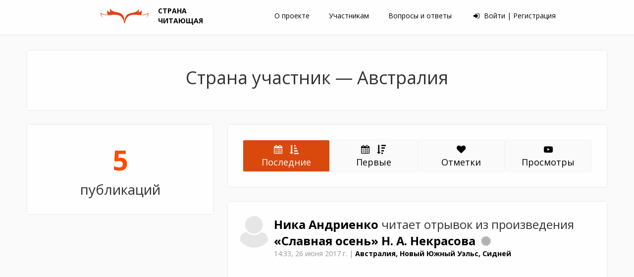

--- FILE ---
content_type: text/html; charset=UTF-8
request_url: https://lit-country.1sept.ru/strana-AU
body_size: 8988
content:

<!DOCTYPE html>
<html lang="ru" class="no-js" itemscope itemtype="http://schema.org/VideoGallery" data-debug="">
<head>
      <meta charset="UTF-8">
    <meta http-equiv="Content-Type" content="text/html; charset=UTF-8">
    <meta http-equiv="Content-Language" content="ru">          <meta name="viewport" content="width=device-width, initial-scale=1.0">
        <meta http-equiv="X-UA-Compatible" content="IE=edge">

        <meta http-equiv="Content-Style-Type" content="text/css">

        <link rel="apple-touch-icon" sizes="57x57" href="/apple-touch-icon-57x57.png">
        <link rel="apple-touch-icon" sizes="60x60" href="/apple-touch-icon-60x60.png">
        <link rel="apple-touch-icon" sizes="72x72" href="/apple-touch-icon-72x72.png">
        <link rel="apple-touch-icon" sizes="76x76" href="/apple-touch-icon-76x76.png">
        <link rel="apple-touch-icon" sizes="114x114" href="/apple-touch-icon-114x114.png">
        <link rel="apple-touch-icon" sizes="120x120" href="/apple-touch-icon-120x120.png">
        <link rel="apple-touch-icon" sizes="144x144" href="/apple-touch-icon-144x144.png">
        <link rel="apple-touch-icon" sizes="152x152" href="/apple-touch-icon-152x152.png">
        <link rel="apple-touch-icon" sizes="180x180" href="/apple-touch-icon-180x180.png">
        <link rel="icon" type="image/png" href="/favicon-32x32.png" sizes="32x32">
        <link rel="icon" type="image/png" href="/android-chrome-192x192.png" sizes="192x192">
        <link rel="icon" type="image/png" href="/favicon-96x96.png" sizes="96x96">
        <link rel="icon" type="image/png" href="/favicon-16x16.png" sizes="16x16">
        <link rel="manifest" href="/manifest.json">
        <link rel="mask-icon" href="/safari-pinned-tab.svg" color="#5bbad5">
        <meta name="msapplication-TileColor" content="#da532c">
        <meta name="msapplication-TileImage" content="/mstile-144x144.png">
        <meta name="theme-color" content="#ffffff">

        <link href='https://fonts.googleapis.com/css?family=Open+Sans:400,700' rel='stylesheet' type='text/css'>
        <link href="/components/normalize-css/normalize.css" rel="stylesheet">
        <link href="/components/bootstrap/dist/css/bootstrap.min.css" rel="stylesheet">
        <link href="/components/font-awesome/css/font-awesome.min.css" rel="stylesheet">

        <link href="/css/style.css?updated=1501870836623" rel="stylesheet">
              <meta http-equiv="Content-Script-Type" content="text/javascript">

                <script src="/components/jquery/dist/jquery.min.js"></script>
        <script src="/js/script.js"></script>
        <script src="/components/bootstrap/dist/js/bootstrap.min.js"></script>

                <script src="/components/sweetalert/dist/sweetalert.min.js"></script>
        <link href="/components/sweetalert/dist/sweetalert.css" rel="stylesheet">

            <link itemprop="url" rel="canonical" href="https://lit-country.1sept.ru/strana-AU/">    
        <meta name="author" content="Корпорация «Российский учебник» (ДРОФА‑ВЕНТАНА) при поддержке Издательского дома «Первое сентября»">
        <meta name="reply-to" content="support@1sept.ru">
        <meta name="copyright" content="© 2026 Корпорация «Российский учебник» (ДРОФА‑ВЕНТАНА) © 2026 Издательский дом «Первое сентября»">

    <title>Страна участник Австралия – Страна читающая</title>

    <meta name="description" content="Австралия – на странице представлены видеоролики чтения произведений.">

    <meta name="keywords" content="Австралия, видео чтения произведений, всероссийский проект Страна Читающая">

        <meta name="document-state" content="Dynamic">

    <link rel="shortcut icon" href="/favicon.ico?reload=1" sizes="16x16 32x32" type="image/x-icon">

    <!-- Yandex Native Ads -->
<script>window.yaContextCb=window.yaContextCb||[]</script>
<script src="https://yandex.ru/ads/system/context.js" async></script>

    
    	<meta property="og:title" content="Страна участник Австралия – Страна читающая">
	<meta property="og:type" content="website">
	<meta property="og:url" content="https://lit-country.1sept.ru/strana-AU">
	<meta property="og:image" content="https://lit-country.1sept.ru/img/logo.png">
	<meta property="vk:image" content="https://lit-country.1sept.ru/img/logo.png">
	<meta property="og:site_name" content="Страна читающая">
	<meta property="og:locale" content="ru_RU">
	<meta property="og:description" content="Австралия – на странице представлены видеоролики чтения произведений.">

    <script>
        var project = {
            www: "https://lit-country.1sept.ru",
            title: "Страна читающая",
            email: "support@1sept.ru",
            readings: {
                pathTranslit: "chtenie"
            },
            page: {
                general: 1,
                current: 1,
                baseURN: "/strana-AU/",
                html: {
                    number: '<table class="list-page-number"><tr><td></td><td rowspan="2">1</td><td></td></tr><tr><td></td><td></td></tr></table>'
                }
            },
            sort: {
                general: "poslednie",
                current: "poslednie",
                variants: ["poslednie", "pervye", "plusy", "prosmotry"]
            }
        }
    </script>
    <script src="/js/video.js"></script>
    <script>
        if (window.swal) {
            swal.setDefaults({
                confirmButtonText: "Закрыть",
                cancelButtonText : "Закрыть",
                allowOutsideClick: true
            });
        }
    </script>
</head>

<body>
  
    <div class="reading-full-screen-block">
        <div class="reading-full-screen-block-close">
            <i class="fa fa-times" aria-hidden="true"></i>
        </div>

        <div class="reading-full-screen-block-media-buttons">
            <i class="fa fa-play fa-fw" aria-hidden="true"></i>
            <i class="fa fa-pause fa-fw" aria-hidden="true"></i>
            <i class="fa fa-stop fa-fw" aria-hidden="true"></i>
            <i class="fa fa-repeat fa-fw" aria-hidden="true"></i>
        </div>
    </div>

            <header>
    <div class="headerEl">
      <a href="https://lit-country.1sept.ru/" class="logo">
        <img src="/img/logo.svg" alt="Логотип проекта (формат: SVG)" class="logoImg">
        <span class="logoText"> СТРАНА<br>ЧИТАЮЩАЯ </span>
      </a>
    </div>

    <div class="headerEl topMenu js_topMenu" itemprop="breadcrumb" itemscope itemtype="http://schema.org/BreadcrumbList">
            <div class="topMenuItem"><a href="https://lit-country.1sept.ru/about">О проекте</a></div>
      <div class="topMenuItem"><a href="https://lit-country.1sept.ru/participant">Участникам</a></div>
      <div class="topMenuItem"><a href="https://lit-country.1sept.ru/voprosy-i-otvety">Вопросы и ответы</a></div>

                        <span class="login">
            <a href="https://lit-country.1sept.ru/registration">
              <i class="fa fa-sign-in" aria-hidden="true"></i>
              Войти | Регистрация
            </a>
          </span>
                  </div>


    <div id="scroll-to-top">
      <i class="fa-hidden fa fa-chevron-circle-up fa-fw" aria-hidden="true"></i>
      <i class="fa-hidden fa fa-chevron-circle-down fa-fw" aria-hidden="true"></i>
      <i class="fa-hidden fa fa-times-circle fa-fw" aria-hidden="true"></i>
    </div>

  </header>

    
        
    <div id="content">
        
	<div class="mainContent">

		<div class="container">
			<div class="row">
				<div class="col-md-12" style="padding: 0;">
					<div class="contentBox textContentInBox">
						<h1 style="text-align: center;">
							Страна участник —
							Австралия
						</h1>
					</div>
				</div>
				<div class="col-md-4">
												
	<div class="contentBoxSeparatedLeft readings-count">
		<div class="color-red count-digits">
			5
		</div>
		публикаций
	</div>
									</div>

				<div class="col-md-8">

					<script>
						var page = window.page || {};
						page.url = window.project.page.baseURN;
					</script>

											

		


			


<div class="lenta"
     data-page="1"
     data-ids="[32368,32363,32361,32357,32320]"
>
				<div class="readings-sort-by contentBoxSeparatedRight">
							<a class="col-sm-3 sort-by readings-sort-selected"
				   data-title="Сортировать от последних добавленных"
				   data-sort="poslednie"
				   href="/strana-AU/poslednie/1"
				   itemprop="relatedLink"
				>
											<i class="fa fa-calendar" aria-hidden="true"></i>
										<i class="fa fa-sort-amount-asc" aria-hidden="true"></i>
					<br>
					Последние
				</a>
							<a class="col-sm-3 sort-by"
				   data-title="Сортировать от первых добавленных"
				   data-sort="pervye"
				   href="/strana-AU/pervye/1"
				   itemprop="relatedLink"
				>
											<i class="fa fa-calendar" aria-hidden="true"></i>
										<i class="fa fa-sort-amount-desc" aria-hidden="true"></i>
					<br>
					Первые
				</a>
							<a class="col-sm-3 sort-by"
				   data-title="Сортировать по количеству отметок"
				   data-sort="plusy"
				   href="/strana-AU/plusy/1"
				   itemprop="relatedLink"
				>
										<i class="fa fa-heart" aria-hidden="true"></i>
					<br>
					Отметки
				</a>
							<a class="col-sm-3 sort-by"
				   data-title="Сортировать по количеству просмотров"
				   data-sort="prosmotry"
				   href="/strana-AU/prosmotry/1"
				   itemprop="relatedLink"
				>
										<i class="fa fa-youtube-play" aria-hidden="true"></i>
					<br>
					Просмотры
				</a>
			
			<div style="clear: both;"></div>
		</div>
	

	<div class="loadMore load-previous load-previous-hidden">
		<a class="btn-alert get-more-readings"
		   itemprop="relatedLink"
		   href="/strana-AU/poslednie/0"
		   data-left=""
		   data-right="1"
		   data-page="0"
		   data-more="-1">
			<i class="fa fa-repeat fa-fw" aria-hidden="true"></i>
			Подгрузить 
			<span>1</span>
			страницу
		</a>
	</div>


	<div class="list-page list-page-marge-right"
	     data-page="1"
	>
		
																						
<div class="lentaPost contentBox reading-post"         data-page="1"
     data-id="32368"
	 >

	<div>

		

<div class="reading-block"
     itemprop="video" itemscope itemtype="http://schema.org/VideoObject"
              data-video-id="gssVrU2hmsU"
          data-id="32368"
     data-reading="32368"
              title="Ника ученица 2 класса - St Nicholas North Sydney Russian School, Australia читает стихотворение Н. Некрасова &quot;Славная осень&quot;"
      >
	<div>
					<meta itemprop="isFamilyFriendly " content="true">
			<link itemprop="url" href="https://lit-country.1sept.ru/chtenie-32368/">
							<link itemprop="url" href="https://player.1sept.ru?rel=0&amp;autoplay=1&amp;showinfo=0&amp;modestbranding=1&amp;iv_load_policy=3&amp;allow=fullscreen&amp;poster=https%3A%2F%2Flit-country.1sept.ru%2Fyt_image%2Fid.gssVrU2hmsU.webp&amp;url=%2Fhls%2Flit%2Fid.gssVrU2hmsU.mp4%2Fmaster.m3u8">
						<meta itemprop="name" content="Ника Андриенко читает отрывок из произведения «Славная осень» Н. А. Некрасова">
			<meta itemprop="keywords" content="буктрейлер">
				<meta itemprop="keywords" content="booktrailer">
				<meta itemprop="description" content="Видео буктрейлера к художественному произведению – Ника Андриенко читает отрывок из произведения «Славная осень» Н. А. Некрасова">
						<meta itemprop="keywords" content="#страначитающая">
			<meta itemprop="keywords" content="Страна читающая">
							<meta itemprop="keywords" content="Некрасов">
						<meta itemprop="keywords" content="Славная осень">
			<meta itemprop="keywords" content="прочтение">
			<meta itemprop="keywords" content="художественное произведение">
			<meta itemprop="keywords" content="artwork">
			<meta itemprop="keywords" content="reading">
			<meta itemprop="keywords" content="artistic interpretation">
			<meta itemprop="dateCreated" content="2017-06-26T14:33:12+03:00">
							<div style="display: none;" itemprop="interactionStatistic" itemscope itemtype="http://schema.org/InteractionCounter">
					<meta itemprop="interactionType" content="http://schema.org/UpdateAction">
					<meta itemprop="userInteractionCount" content="3176">
				</div>

				<div style="display: none;" itemprop="interactionStatistic" itemscope itemtype="http://schema.org/InteractionCounter">
					<meta itemprop="interactionType" content="http://schema.org/ViewAction">
					<meta itemprop="userInteractionCount" content="3176">
				</div>
					
		<div class="reading-title reading-title-with-avatar">
			
	<a class="reader-title"
	   href="https://lit-country.1sept.ru/chitatel-154730/" rel="nofollow"
	   itemprop="author" itemscope
		   itemtype="http://schema.org/Person"
		>
					
<span class="person-avatar group-avatar">
						<i class="fa fa-user" aria-hidden="true"></i>
			</span>
							<span itemprop="givenName">Ника</span>
			 
			<span itemprop="familyName">Андриенко</span></a>

	
	

	читает
	отрывок из произведения
	<a href="https://lit-country.1sept.ru/proizvedenie-slavnaya-osen/" rel="nofollow">
«Славная осень»	</a>

	<a href="https://lit-country.1sept.ru/pisatel-nekrasov-nikolay" rel="nofollow"><nobr>Н. А. Некрасова</nobr></a>

			<nobr class="" style="display: inline-block;">
																																												<a class="reading-stats" href="https://lit-country.1sept.ru/konkurs-chitaem-nikolaya-nekrasova/pervye/67"
							   title="Конкурс «Читаем Николая Некрасова»"><i class="fa fa-certificate" aria-hidden="true"></i></a>
																						</nobr>

			<div class="reading-info">
				<nobr class="reading-info-time" title="26 июня 2017 г. в 14:33">
					<span class="time">14:33,</span>
					<span class="date">26 июня 2017 г.</span>
				</nobr>
				|
																												<a href="https://lit-country.1sept.ru/#/chtenie-32368/type=map&amp;bounds=-34.1399,150.64,-33.578,151.344"
					   class="reading-info-place"
					   onclick="window.map ? window.map.showMapAndOpenMark(32368) : true;"
					>Австралия, Новый Южный Уэльс, Сидней</a>
				
									<div style="display: none;" itemprop="locationCreated" itemscope itemtype="http://schema.org/Place">
						<meta itemprop="name" content="Место записи прочтения художественного произведения" />
						<meta itemprop="address" content="Австралия, Новый Южный Уэльс, Сидней" />
						<div itemprop="address" itemscope itemtype="http://schema.org/PostalAddress">
							<span itemprop="addressCountry">AU</span>,
							<span itemprop="addressLocality">Сидней</span>,
							<span itemprop="addressRegion"></span>
						</div>
						<div itemprop="geo" itemscope itemtype="http://schema.org/GeoCoordinates">
							<meta itemprop="latitude" content="-33.869594" />
							<meta itemprop="longitude" content="151.206953" />
						</div>
						<div itemprop="geo" itemscope itemtype="http://schema.org/GeoShape">
							<meta itemprop="box" content="-34.1399 150.64 -33.578 151.344" />
						</div>
					</div>
							</div>
		</div>

				  				<link itemprop="embedUrl" href="https://player.1sept.ru?rel=0&amp;autoplay=1&amp;showinfo=0&amp;modestbranding=1&amp;iv_load_policy=3&amp;poster=https%3A%2F%2Flit-country.1sept.ru%2Fyt_image%2Fid.gssVrU2hmsU.webp&amp;url=%2Fhls%2Flit%2Fid.gssVrU2hmsU.mp4%2Fmaster.m3u8">
									<meta itemprop="uploadDate" content="2017-06-26T11:02:40+03:00">
								<meta itemprop="dateModified" content="2017-06-26T14:33:12+03:00">
				<meta itemprop="duration" content="PT59S">
				<meta itemprop="commentCount" content="">
				<div style="display: none;" itemprop="interactionStatistic" itemscope itemtype="http://schema.org/InteractionCounter">
					<meta itemprop="interactionType" content="http://schema.org/ViewAction">
					<meta itemprop="userInteractionCount" content="3123">
				</div>
				<div style="display: none;" itemprop="interactionStatistic" itemscope itemtype="http://schema.org/InteractionCounter">
					<meta itemprop="interactionType" content="http://schema.org/WatchAction">
					<meta itemprop="userInteractionCount" content="3123">
				</div>
				<div style="display: none;" itemprop="interactionStatistic" itemscope itemtype="http://schema.org/InteractionCounter">
					<meta itemprop="interactionType" content="http://schema.org/CommentAction">
					<meta itemprop="userInteractionCount" content="">
				</div>
				<div style="display: none;" itemprop="interactionStatistic" itemscope itemtype="http://schema.org/InteractionCounter">
					<meta itemprop="interactionType" content="http://schema.org/LikeAction">
					<meta itemprop="userInteractionCount" content="50">
				</div>
				<div style="display: none;" itemprop="interactionStatistic" itemscope itemtype="http://schema.org/InteractionCounter">
					<meta itemprop="interactionType" content="http://schema.org/DislikeAction">
					<meta itemprop="userInteractionCount" content="">
				</div>
				<link itemprop="thumbnailUrl" href="https://lit-country.1sept.ru/yt_image/id.gssVrU2hmsU.webm">
			
      
			
      <div class="reading-video-block embed-responsive embed-responsive-16by9">
          <iframe class="embed-responsive-item" width="500" height="300" src="https://player.1sept.ru?rel=0&amp;autoplay=1&amp;showinfo=0&amp;modestbranding=1&amp;iv_load_policy=3&amp;allow=fullscreen&amp;poster=https%3A%2F%2Flit-country.1sept.ru%2Fyt_image%2Fid.gssVrU2hmsU.webp&amp;url=%2Fhls%2Flit%2Fid.gssVrU2hmsU.mp4%2Fmaster.m3u8" frameborder="0" allowfullscreen scrolling="no" loading="lazy"></iframe>
      </div>

		
		<div class="reading-buttons">
						
            <div class="pluses">6<div style="display: none;" itemprop="interactionStatistic" itemscope itemtype="http://schema.org/InteractionCounter">
                            <meta itemprop="interactionType" content="http://schema.org/LikeAction">
                            <meta itemprop="userInteractionCount" content="6">
                        </div>

                        <div style="display: none;" itemprop="interactionStatistic" itemscope itemtype="http://schema.org/InteractionCounter">
                            <meta itemprop="interactionType" content="http://schema.org/ViewAction">
                            <meta itemprop="userInteractionCount" content="3176">
                        </div></div>

			<div class="plus "
			     data-reading="32368"
			><span data-title="Нравится"
					      onclick="window.project.plus.setForReading(event ,this);"
					      data-plus="1"
					      class="plus-1"
					>
						<i class="fa fa-thumbs-up fa-fw" aria-hidden="true"></i>
					</span><span data-title="Вдохновляет"
					      onclick="window.project.plus.setForReading(event ,this);"
					      data-plus="2"
					      class="plus-2"
					>
						<i class="fa fa-child fa-fw" aria-hidden="true"></i>
					</span><span data-title="Молодец (Сила духа)"
					      onclick="window.project.plus.setForReading(event ,this);"
					      data-plus="3"
					      class="plus-3"
					>
						<i class="fa fa-sign-language fa-fw" aria-hidden="true"></i>
					</span><span data-title="Так держать!"
					      onclick="window.project.plus.setForReading(event ,this);"
					      data-plus="4"
					      class="plus-4"
					>
						<i class="fa fa-hand-peace-o fa-fw" aria-hidden="true"></i>
					</span><span data-title="Красиво"
					      onclick="window.project.plus.setForReading(event ,this);"
					      data-plus="5"
					      class="plus-5"
					>
						<i class="fa fa-diamond fa-fw" aria-hidden="true"></i>
					</span></div>
															<div style="clear: both;"></div>
		</div>

			</div>
</div>
		
	</div>
</div>

							
<div class="lentaPost contentBox reading-post"         data-page="1"
     data-id="32363"
	 >

	<div>

		

<div class="reading-block"
     itemprop="video" itemscope itemtype="http://schema.org/VideoObject"
              data-video-id="3je2tO8fTN0"
          data-id="32363"
     data-reading="32363"
      >
	<div>
					<meta itemprop="isFamilyFriendly " content="true">
			<link itemprop="url" href="https://lit-country.1sept.ru/chtenie-32363/">
							<link itemprop="url" href="https://player.1sept.ru?rel=0&amp;autoplay=1&amp;showinfo=0&amp;modestbranding=1&amp;iv_load_policy=3&amp;allow=fullscreen&amp;poster=https%3A%2F%2Flit-country.1sept.ru%2Fyt_image%2Fid.3je2tO8fTN0.webp&amp;url=%2Fhls%2Flit%2Fid.3je2tO8fTN0.mp4%2Fmaster.m3u8">
						<meta itemprop="name" content="Петр Жереги читает отрывок из произведения «Школьник» Н. А. Некрасова">
			<meta itemprop="keywords" content="буктрейлер">
				<meta itemprop="keywords" content="booktrailer">
				<meta itemprop="description" content="Видео буктрейлера к художественному произведению – Петр Жереги читает отрывок из произведения «Школьник» Н. А. Некрасова">
						<meta itemprop="keywords" content="#страначитающая">
			<meta itemprop="keywords" content="Страна читающая">
							<meta itemprop="keywords" content="Некрасов">
						<meta itemprop="keywords" content="Школьник">
			<meta itemprop="keywords" content="прочтение">
			<meta itemprop="keywords" content="художественное произведение">
			<meta itemprop="keywords" content="artwork">
			<meta itemprop="keywords" content="reading">
			<meta itemprop="keywords" content="artistic interpretation">
			<meta itemprop="dateCreated" content="2017-06-26T12:28:14+03:00">
							<div style="display: none;" itemprop="interactionStatistic" itemscope itemtype="http://schema.org/InteractionCounter">
					<meta itemprop="interactionType" content="http://schema.org/UpdateAction">
					<meta itemprop="userInteractionCount" content="29">
				</div>

				<div style="display: none;" itemprop="interactionStatistic" itemscope itemtype="http://schema.org/InteractionCounter">
					<meta itemprop="interactionType" content="http://schema.org/ViewAction">
					<meta itemprop="userInteractionCount" content="29">
				</div>
					
		<div class="reading-title reading-title-with-avatar">
			
	<a class="reader-title"
	   href="https://lit-country.1sept.ru/chitatel-154697/" rel="nofollow"
	   itemprop="author" itemscope
		   itemtype="http://schema.org/Person"
		>
					
<span class="person-avatar group-avatar">
						<i class="fa fa-user" aria-hidden="true"></i>
			</span>
							<span itemprop="givenName">Петр</span>
			 
			<span itemprop="familyName">Жереги</span></a>

	
	

	читает
	отрывок из произведения
	<a href="https://lit-country.1sept.ru/proizvedenie-shkolnik/" rel="nofollow">
«Школьник»	</a>

	<a href="https://lit-country.1sept.ru/pisatel-nekrasov-nikolay" rel="nofollow"><nobr>Н. А. Некрасова</nobr></a>

			<nobr class="" style="display: inline-block;">
																																												<a class="reading-stats" href="https://lit-country.1sept.ru/konkurs-chitaem-nikolaya-nekrasova/pervye/66"
							   title="Конкурс «Читаем Николая Некрасова»"><i class="fa fa-certificate" aria-hidden="true"></i></a>
																						</nobr>

			<div class="reading-info">
				<nobr class="reading-info-time" title="26 июня 2017 г. в 12:28">
					<span class="time">12:28,</span>
					<span class="date">26 июня 2017 г.</span>
				</nobr>
				|
																												<a href="https://lit-country.1sept.ru/#/chtenie-32363/type=map&amp;bounds=-34.1399,150.64,-33.578,151.344"
					   class="reading-info-place"
					   onclick="window.map ? window.map.showMapAndOpenMark(32363) : true;"
					>Австралия, Новый Южный Уэльс, Сидней</a>
				
									<div style="display: none;" itemprop="locationCreated" itemscope itemtype="http://schema.org/Place">
						<meta itemprop="name" content="Место записи прочтения художественного произведения" />
						<meta itemprop="address" content="Австралия, Новый Южный Уэльс, Сидней" />
						<div itemprop="address" itemscope itemtype="http://schema.org/PostalAddress">
							<span itemprop="addressCountry">AU</span>,
							<span itemprop="addressLocality">Сидней</span>,
							<span itemprop="addressRegion"></span>
						</div>
						<div itemprop="geo" itemscope itemtype="http://schema.org/GeoCoordinates">
							<meta itemprop="latitude" content="-33.869594" />
							<meta itemprop="longitude" content="151.206953" />
						</div>
						<div itemprop="geo" itemscope itemtype="http://schema.org/GeoShape">
							<meta itemprop="box" content="-34.1399 150.64 -33.578 151.344" />
						</div>
					</div>
							</div>
		</div>

				  				<link itemprop="embedUrl" href="https://player.1sept.ru?rel=0&amp;autoplay=1&amp;showinfo=0&amp;modestbranding=1&amp;iv_load_policy=3&amp;poster=https%3A%2F%2Flit-country.1sept.ru%2Fyt_image%2Fid.3je2tO8fTN0.webp&amp;url=%2Fhls%2Flit%2Fid.3je2tO8fTN0.mp4%2Fmaster.m3u8">
									<meta itemprop="uploadDate" content="2017-06-26T09:04:45+03:00">
								<meta itemprop="dateModified" content="2017-06-26T12:28:13+03:00">
				<meta itemprop="duration" content="PT1M9S">
				<meta itemprop="commentCount" content="1">
				<div style="display: none;" itemprop="interactionStatistic" itemscope itemtype="http://schema.org/InteractionCounter">
					<meta itemprop="interactionType" content="http://schema.org/ViewAction">
					<meta itemprop="userInteractionCount" content="32">
				</div>
				<div style="display: none;" itemprop="interactionStatistic" itemscope itemtype="http://schema.org/InteractionCounter">
					<meta itemprop="interactionType" content="http://schema.org/WatchAction">
					<meta itemprop="userInteractionCount" content="32">
				</div>
				<div style="display: none;" itemprop="interactionStatistic" itemscope itemtype="http://schema.org/InteractionCounter">
					<meta itemprop="interactionType" content="http://schema.org/CommentAction">
					<meta itemprop="userInteractionCount" content="1">
				</div>
				<div style="display: none;" itemprop="interactionStatistic" itemscope itemtype="http://schema.org/InteractionCounter">
					<meta itemprop="interactionType" content="http://schema.org/LikeAction">
					<meta itemprop="userInteractionCount" content="4">
				</div>
				<div style="display: none;" itemprop="interactionStatistic" itemscope itemtype="http://schema.org/InteractionCounter">
					<meta itemprop="interactionType" content="http://schema.org/DislikeAction">
					<meta itemprop="userInteractionCount" content="">
				</div>
				<link itemprop="thumbnailUrl" href="https://lit-country.1sept.ru/yt_image/id.3je2tO8fTN0.webm">
			
      
			
      <div class="reading-video-block embed-responsive embed-responsive-16by9">
          <iframe class="embed-responsive-item" width="500" height="300" src="https://player.1sept.ru?rel=0&amp;autoplay=1&amp;showinfo=0&amp;modestbranding=1&amp;iv_load_policy=3&amp;allow=fullscreen&amp;poster=https%3A%2F%2Flit-country.1sept.ru%2Fyt_image%2Fid.3je2tO8fTN0.webp&amp;url=%2Fhls%2Flit%2Fid.3je2tO8fTN0.mp4%2Fmaster.m3u8" frameborder="0" allowfullscreen scrolling="no" loading="lazy"></iframe>
      </div>

		
		<div class="reading-buttons">
						
            <div class="pluses">5<div style="display: none;" itemprop="interactionStatistic" itemscope itemtype="http://schema.org/InteractionCounter">
                            <meta itemprop="interactionType" content="http://schema.org/LikeAction">
                            <meta itemprop="userInteractionCount" content="5">
                        </div>

                        <div style="display: none;" itemprop="interactionStatistic" itemscope itemtype="http://schema.org/InteractionCounter">
                            <meta itemprop="interactionType" content="http://schema.org/ViewAction">
                            <meta itemprop="userInteractionCount" content="29">
                        </div></div>

			<div class="plus "
			     data-reading="32363"
			><span data-title="Нравится"
					      onclick="window.project.plus.setForReading(event ,this);"
					      data-plus="1"
					      class="plus-1"
					>
						<i class="fa fa-thumbs-up fa-fw" aria-hidden="true"></i>
					</span><span data-title="Вдохновляет"
					      onclick="window.project.plus.setForReading(event ,this);"
					      data-plus="2"
					      class="plus-2"
					>
						<i class="fa fa-child fa-fw" aria-hidden="true"></i>
					</span><span data-title="Молодец (Сила духа)"
					      onclick="window.project.plus.setForReading(event ,this);"
					      data-plus="3"
					      class="plus-3"
					>
						<i class="fa fa-sign-language fa-fw" aria-hidden="true"></i>
					</span><span data-title="Так держать!"
					      onclick="window.project.plus.setForReading(event ,this);"
					      data-plus="4"
					      class="plus-4"
					>
						<i class="fa fa-hand-peace-o fa-fw" aria-hidden="true"></i>
					</span><span data-title="Красиво"
					      onclick="window.project.plus.setForReading(event ,this);"
					      data-plus="5"
					      class="plus-5"
					>
						<i class="fa fa-diamond fa-fw" aria-hidden="true"></i>
					</span></div>
															<div style="clear: both;"></div>
		</div>

			</div>
</div>
		
	</div>
</div>

							
<div class="lentaPost contentBox reading-post"         data-page="1"
     data-id="32361"
	 >

	<div>

		

<div class="reading-block"
     itemprop="video" itemscope itemtype="http://schema.org/VideoObject"
              data-video-id="vGLnz2ysTtU"
          data-id="32361"
     data-reading="32361"
      >
	<div>
					<meta itemprop="isFamilyFriendly " content="true">
			<link itemprop="url" href="https://lit-country.1sept.ru/chtenie-32361/">
							<link itemprop="url" href="https://player.1sept.ru?rel=0&amp;autoplay=1&amp;showinfo=0&amp;modestbranding=1&amp;iv_load_policy=3&amp;allow=fullscreen&amp;poster=https%3A%2F%2Flit-country.1sept.ru%2Fyt_image%2Fid.vGLnz2ysTtU.webp&amp;url=%2Fhls%2Flit%2Fid.vGLnz2ysTtU.mp4%2Fmaster.m3u8">
						<meta itemprop="name" content="Святослав Врублевский читает произведение «Школьник» Н. А. Некрасова">
			<meta itemprop="keywords" content="буктрейлер">
				<meta itemprop="keywords" content="booktrailer">
				<meta itemprop="description" content="Видео буктрейлера к художественному произведению – Святослав Врублевский читает произведение «Школьник» Н. А. Некрасова">
						<meta itemprop="keywords" content="#страначитающая">
			<meta itemprop="keywords" content="Страна читающая">
							<meta itemprop="keywords" content="Некрасов">
						<meta itemprop="keywords" content="Школьник">
			<meta itemprop="keywords" content="прочтение">
			<meta itemprop="keywords" content="художественное произведение">
			<meta itemprop="keywords" content="artwork">
			<meta itemprop="keywords" content="reading">
			<meta itemprop="keywords" content="artistic interpretation">
			<meta itemprop="dateCreated" content="2017-06-26T11:12:59+03:00">
							<div style="display: none;" itemprop="interactionStatistic" itemscope itemtype="http://schema.org/InteractionCounter">
					<meta itemprop="interactionType" content="http://schema.org/UpdateAction">
					<meta itemprop="userInteractionCount" content="59">
				</div>

				<div style="display: none;" itemprop="interactionStatistic" itemscope itemtype="http://schema.org/InteractionCounter">
					<meta itemprop="interactionType" content="http://schema.org/ViewAction">
					<meta itemprop="userInteractionCount" content="59">
				</div>
					
		<div class="reading-title reading-title-with-avatar">
			
	<a class="reader-title"
	   href="https://lit-country.1sept.ru/chitatel-154696/" rel="nofollow"
	   itemprop="author" itemscope
		   itemtype="http://schema.org/Person"
		>
					
<span class="person-avatar group-avatar">
						<i class="fa fa-user" aria-hidden="true"></i>
			</span>
							<span itemprop="givenName">Святослав</span>
			 
			<span itemprop="familyName">Врублевский</span></a>

	
	

	читает
	произведение
	<a href="https://lit-country.1sept.ru/proizvedenie-shkolnik/" rel="nofollow">
«Школьник»	</a>

	<a href="https://lit-country.1sept.ru/pisatel-nekrasov-nikolay" rel="nofollow"><nobr>Н. А. Некрасова</nobr></a>

			<nobr class="" style="display: inline-block;">
																																												<a class="reading-stats" href="https://lit-country.1sept.ru/konkurs-chitaem-nikolaya-nekrasova/pervye/66"
							   title="Конкурс «Читаем Николая Некрасова»"><i class="fa fa-certificate" aria-hidden="true"></i></a>
																						</nobr>

			<div class="reading-info">
				<nobr class="reading-info-time" title="26 июня 2017 г. в 11:12">
					<span class="time">11:12,</span>
					<span class="date">26 июня 2017 г.</span>
				</nobr>
				|
																												<a href="https://lit-country.1sept.ru/#/chtenie-32361/type=map&amp;bounds=-33.8412,151.203,-33.8344,151.211"
					   class="reading-info-place"
					   onclick="window.map ? window.map.showMapAndOpenMark(32361) : true;"
					>Австралия, Новый Южный Уэльс, Сидней, Miller St, 100-114</a>
				
									<div style="display: none;" itemprop="locationCreated" itemscope itemtype="http://schema.org/Place">
						<meta itemprop="name" content="Место записи прочтения художественного произведения" />
						<meta itemprop="address" content="Австралия, Новый Южный Уэльс, Сидней, Miller St, 100-114" />
						<div itemprop="address" itemscope itemtype="http://schema.org/PostalAddress">
							<span itemprop="addressCountry">AU</span>,
							<span itemprop="addressLocality">Сидней</span>,
							<span itemprop="addressRegion"></span>
						</div>
						<div itemprop="geo" itemscope itemtype="http://schema.org/GeoCoordinates">
							<meta itemprop="latitude" content="-33.837312632078" />
							<meta itemprop="longitude" content="151.20616965437" />
						</div>
						<div itemprop="geo" itemscope itemtype="http://schema.org/GeoShape">
							<meta itemprop="box" content="-33.8412 151.203 -33.8344 151.211" />
						</div>
					</div>
							</div>
		</div>

				  				<link itemprop="embedUrl" href="https://player.1sept.ru?rel=0&amp;autoplay=1&amp;showinfo=0&amp;modestbranding=1&amp;iv_load_policy=3&amp;poster=https%3A%2F%2Flit-country.1sept.ru%2Fyt_image%2Fid.vGLnz2ysTtU.webp&amp;url=%2Fhls%2Flit%2Fid.vGLnz2ysTtU.mp4%2Fmaster.m3u8">
									<meta itemprop="uploadDate" content="2017-06-25T09:45:13+03:00">
								<meta itemprop="dateModified" content="2017-06-26T11:12:59+03:00">
				<meta itemprop="duration" content="PT1M3S">
				<meta itemprop="commentCount" content="0">
				<div style="display: none;" itemprop="interactionStatistic" itemscope itemtype="http://schema.org/InteractionCounter">
					<meta itemprop="interactionType" content="http://schema.org/ViewAction">
					<meta itemprop="userInteractionCount" content="25">
				</div>
				<div style="display: none;" itemprop="interactionStatistic" itemscope itemtype="http://schema.org/InteractionCounter">
					<meta itemprop="interactionType" content="http://schema.org/WatchAction">
					<meta itemprop="userInteractionCount" content="25">
				</div>
				<div style="display: none;" itemprop="interactionStatistic" itemscope itemtype="http://schema.org/InteractionCounter">
					<meta itemprop="interactionType" content="http://schema.org/CommentAction">
					<meta itemprop="userInteractionCount" content="0">
				</div>
				<div style="display: none;" itemprop="interactionStatistic" itemscope itemtype="http://schema.org/InteractionCounter">
					<meta itemprop="interactionType" content="http://schema.org/LikeAction">
					<meta itemprop="userInteractionCount" content="3">
				</div>
				<div style="display: none;" itemprop="interactionStatistic" itemscope itemtype="http://schema.org/InteractionCounter">
					<meta itemprop="interactionType" content="http://schema.org/DislikeAction">
					<meta itemprop="userInteractionCount" content="">
				</div>
				<link itemprop="thumbnailUrl" href="https://lit-country.1sept.ru/yt_image/id.vGLnz2ysTtU.webm">
			
      
			
      <div class="reading-video-block embed-responsive embed-responsive-16by9">
          <iframe class="embed-responsive-item" width="500" height="300" src="https://player.1sept.ru?rel=0&amp;autoplay=1&amp;showinfo=0&amp;modestbranding=1&amp;iv_load_policy=3&amp;allow=fullscreen&amp;poster=https%3A%2F%2Flit-country.1sept.ru%2Fyt_image%2Fid.vGLnz2ysTtU.webp&amp;url=%2Fhls%2Flit%2Fid.vGLnz2ysTtU.mp4%2Fmaster.m3u8" frameborder="0" allowfullscreen scrolling="no" loading="lazy"></iframe>
      </div>

		
		<div class="reading-buttons">
						
            <div class="pluses">10<div style="display: none;" itemprop="interactionStatistic" itemscope itemtype="http://schema.org/InteractionCounter">
                            <meta itemprop="interactionType" content="http://schema.org/LikeAction">
                            <meta itemprop="userInteractionCount" content="10">
                        </div>

                        <div style="display: none;" itemprop="interactionStatistic" itemscope itemtype="http://schema.org/InteractionCounter">
                            <meta itemprop="interactionType" content="http://schema.org/ViewAction">
                            <meta itemprop="userInteractionCount" content="59">
                        </div></div>

			<div class="plus "
			     data-reading="32361"
			><span data-title="Нравится"
					      onclick="window.project.plus.setForReading(event ,this);"
					      data-plus="1"
					      class="plus-1"
					>
						<i class="fa fa-thumbs-up fa-fw" aria-hidden="true"></i>
					</span><span data-title="Вдохновляет"
					      onclick="window.project.plus.setForReading(event ,this);"
					      data-plus="2"
					      class="plus-2"
					>
						<i class="fa fa-child fa-fw" aria-hidden="true"></i>
					</span><span data-title="Молодец (Сила духа)"
					      onclick="window.project.plus.setForReading(event ,this);"
					      data-plus="3"
					      class="plus-3"
					>
						<i class="fa fa-sign-language fa-fw" aria-hidden="true"></i>
					</span><span data-title="Так держать!"
					      onclick="window.project.plus.setForReading(event ,this);"
					      data-plus="4"
					      class="plus-4"
					>
						<i class="fa fa-hand-peace-o fa-fw" aria-hidden="true"></i>
					</span><span data-title="Красиво"
					      onclick="window.project.plus.setForReading(event ,this);"
					      data-plus="5"
					      class="plus-5"
					>
						<i class="fa fa-diamond fa-fw" aria-hidden="true"></i>
					</span></div>
															<div style="clear: both;"></div>
		</div>

			</div>
</div>
		
	</div>
</div>

							
<div class="lentaPost contentBox reading-post"         data-page="1"
     data-id="32357"
	 >

	<div>

		

<div class="reading-block"
     itemprop="video" itemscope itemtype="http://schema.org/VideoObject"
              data-video-id="pyzFCC231os"
          data-id="32357"
     data-reading="32357"
              title="Варвара Нечаева г. Сидней
стихотворение Н. Некрасова &quot;Стихи мои! Свидетели живые...&quot;"
      >
	<div>
					<meta itemprop="isFamilyFriendly " content="true">
			<link itemprop="url" href="https://lit-country.1sept.ru/chtenie-32357/">
							<link itemprop="url" href="https://player.1sept.ru?rel=0&amp;autoplay=1&amp;showinfo=0&amp;modestbranding=1&amp;iv_load_policy=3&amp;allow=fullscreen&amp;poster=https%3A%2F%2Flit-country.1sept.ru%2Fyt_image%2Fid.pyzFCC231os.webp&amp;url=%2Fhls%2Flit%2Fid.pyzFCC231os.mp4%2Fmaster.m3u8">
						<meta itemprop="name" content="Варвара Нечаева читает произведение «Стихи мои! Свидетели живые...» Н. А. Некрасова">
			<meta itemprop="keywords" content="буктрейлер">
				<meta itemprop="keywords" content="booktrailer">
				<meta itemprop="description" content="Видео буктрейлера к художественному произведению – Варвара Нечаева читает произведение «Стихи мои! Свидетели живые...» Н. А. Некрасова">
						<meta itemprop="keywords" content="#страначитающая">
			<meta itemprop="keywords" content="Страна читающая">
							<meta itemprop="keywords" content="Некрасов">
						<meta itemprop="keywords" content="Стихи мои! Свидетели живые...">
			<meta itemprop="keywords" content="прочтение">
			<meta itemprop="keywords" content="художественное произведение">
			<meta itemprop="keywords" content="artwork">
			<meta itemprop="keywords" content="reading">
			<meta itemprop="keywords" content="artistic interpretation">
			<meta itemprop="dateCreated" content="2017-06-26T07:27:27+03:00">
							<div style="display: none;" itemprop="interactionStatistic" itemscope itemtype="http://schema.org/InteractionCounter">
					<meta itemprop="interactionType" content="http://schema.org/UpdateAction">
					<meta itemprop="userInteractionCount" content="163">
				</div>

				<div style="display: none;" itemprop="interactionStatistic" itemscope itemtype="http://schema.org/InteractionCounter">
					<meta itemprop="interactionType" content="http://schema.org/ViewAction">
					<meta itemprop="userInteractionCount" content="163">
				</div>
					
		<div class="reading-title reading-title-with-avatar">
			
	<a class="reader-title"
	   href="https://lit-country.1sept.ru/chitatel-154637/" rel="nofollow"
	   itemprop="author" itemscope
		   itemtype="http://schema.org/Person"
		>
					
<span class="person-avatar group-avatar">
						<i class="fa fa-user" aria-hidden="true"></i>
			</span>
							<span itemprop="givenName">Варвара</span>
			 
			<span itemprop="familyName">Нечаева</span></a>

	
	

	читает
	произведение
	<a href="https://lit-country.1sept.ru/proizvedenie-stihi-moi-svideteli-jivye/" rel="nofollow">
«Стихи мои! Свидетели живые...»	</a>

	<a href="https://lit-country.1sept.ru/pisatel-nekrasov-nikolay" rel="nofollow"><nobr>Н. А. Некрасова</nobr></a>

			<nobr class="" style="display: inline-block;">
																																												<a class="reading-stats" href="https://lit-country.1sept.ru/konkurs-chitaem-nikolaya-nekrasova/pervye/66"
							   title="Конкурс «Читаем Николая Некрасова»"><i class="fa fa-certificate" aria-hidden="true"></i></a>
																						</nobr>

			<div class="reading-info">
				<nobr class="reading-info-time" title="26 июня 2017 г. в 07:27">
					<span class="time">7:27,</span>
					<span class="date">26 июня 2017 г.</span>
				</nobr>
				|
																												<a href="https://lit-country.1sept.ru/#/chtenie-32357/type=map&amp;bounds=-34.1399,150.64,-33.578,151.344"
					   class="reading-info-place"
					   onclick="window.map ? window.map.showMapAndOpenMark(32357) : true;"
					>Австралия, Новый Южный Уэльс, Сидней</a>
				
									<div style="display: none;" itemprop="locationCreated" itemscope itemtype="http://schema.org/Place">
						<meta itemprop="name" content="Место записи прочтения художественного произведения" />
						<meta itemprop="address" content="Австралия, Новый Южный Уэльс, Сидней" />
						<div itemprop="address" itemscope itemtype="http://schema.org/PostalAddress">
							<span itemprop="addressCountry">AU</span>,
							<span itemprop="addressLocality">Сидней</span>,
							<span itemprop="addressRegion"></span>
						</div>
						<div itemprop="geo" itemscope itemtype="http://schema.org/GeoCoordinates">
							<meta itemprop="latitude" content="-33.869594" />
							<meta itemprop="longitude" content="151.206953" />
						</div>
						<div itemprop="geo" itemscope itemtype="http://schema.org/GeoShape">
							<meta itemprop="box" content="-34.1399 150.64 -33.578 151.344" />
						</div>
					</div>
							</div>
		</div>

				  				<link itemprop="embedUrl" href="https://player.1sept.ru?rel=0&amp;autoplay=1&amp;showinfo=0&amp;modestbranding=1&amp;iv_load_policy=3&amp;poster=https%3A%2F%2Flit-country.1sept.ru%2Fyt_image%2Fid.pyzFCC231os.webp&amp;url=%2Fhls%2Flit%2Fid.pyzFCC231os.mp4%2Fmaster.m3u8">
									<meta itemprop="uploadDate" content="2017-06-25T13:11:43+03:00">
								<meta itemprop="dateModified" content="2017-06-26T07:27:26+03:00">
				<meta itemprop="duration" content="PT18S">
				<meta itemprop="commentCount" content="">
				<div style="display: none;" itemprop="interactionStatistic" itemscope itemtype="http://schema.org/InteractionCounter">
					<meta itemprop="interactionType" content="http://schema.org/ViewAction">
					<meta itemprop="userInteractionCount" content="174">
				</div>
				<div style="display: none;" itemprop="interactionStatistic" itemscope itemtype="http://schema.org/InteractionCounter">
					<meta itemprop="interactionType" content="http://schema.org/WatchAction">
					<meta itemprop="userInteractionCount" content="174">
				</div>
				<div style="display: none;" itemprop="interactionStatistic" itemscope itemtype="http://schema.org/InteractionCounter">
					<meta itemprop="interactionType" content="http://schema.org/CommentAction">
					<meta itemprop="userInteractionCount" content="">
				</div>
				<div style="display: none;" itemprop="interactionStatistic" itemscope itemtype="http://schema.org/InteractionCounter">
					<meta itemprop="interactionType" content="http://schema.org/LikeAction">
					<meta itemprop="userInteractionCount" content="4">
				</div>
				<div style="display: none;" itemprop="interactionStatistic" itemscope itemtype="http://schema.org/InteractionCounter">
					<meta itemprop="interactionType" content="http://schema.org/DislikeAction">
					<meta itemprop="userInteractionCount" content="">
				</div>
				<link itemprop="thumbnailUrl" href="https://lit-country.1sept.ru/yt_image/id.pyzFCC231os.webm">
			
      
			
      <div class="reading-video-block embed-responsive embed-responsive-16by9">
          <iframe class="embed-responsive-item" width="500" height="300" src="https://player.1sept.ru?rel=0&amp;autoplay=1&amp;showinfo=0&amp;modestbranding=1&amp;iv_load_policy=3&amp;allow=fullscreen&amp;poster=https%3A%2F%2Flit-country.1sept.ru%2Fyt_image%2Fid.pyzFCC231os.webp&amp;url=%2Fhls%2Flit%2Fid.pyzFCC231os.mp4%2Fmaster.m3u8" frameborder="0" allowfullscreen scrolling="no" loading="lazy"></iframe>
      </div>

		
		<div class="reading-buttons">
						
            <div class="pluses">4<div style="display: none;" itemprop="interactionStatistic" itemscope itemtype="http://schema.org/InteractionCounter">
                            <meta itemprop="interactionType" content="http://schema.org/LikeAction">
                            <meta itemprop="userInteractionCount" content="4">
                        </div>

                        <div style="display: none;" itemprop="interactionStatistic" itemscope itemtype="http://schema.org/InteractionCounter">
                            <meta itemprop="interactionType" content="http://schema.org/ViewAction">
                            <meta itemprop="userInteractionCount" content="163">
                        </div></div>

			<div class="plus "
			     data-reading="32357"
			><span data-title="Нравится"
					      onclick="window.project.plus.setForReading(event ,this);"
					      data-plus="1"
					      class="plus-1"
					>
						<i class="fa fa-thumbs-up fa-fw" aria-hidden="true"></i>
					</span><span data-title="Вдохновляет"
					      onclick="window.project.plus.setForReading(event ,this);"
					      data-plus="2"
					      class="plus-2"
					>
						<i class="fa fa-child fa-fw" aria-hidden="true"></i>
					</span><span data-title="Молодец (Сила духа)"
					      onclick="window.project.plus.setForReading(event ,this);"
					      data-plus="3"
					      class="plus-3"
					>
						<i class="fa fa-sign-language fa-fw" aria-hidden="true"></i>
					</span><span data-title="Так держать!"
					      onclick="window.project.plus.setForReading(event ,this);"
					      data-plus="4"
					      class="plus-4"
					>
						<i class="fa fa-hand-peace-o fa-fw" aria-hidden="true"></i>
					</span><span data-title="Красиво"
					      onclick="window.project.plus.setForReading(event ,this);"
					      data-plus="5"
					      class="plus-5"
					>
						<i class="fa fa-diamond fa-fw" aria-hidden="true"></i>
					</span></div>
															<div style="clear: both;"></div>
		</div>

			</div>
</div>
		
	</div>
</div>

							
<div class="lentaPost contentBox reading-post"         data-page="1"
     data-id="32320"
	 >

	<div>

		

<div class="reading-block"
     itemprop="video" itemscope itemtype="http://schema.org/VideoObject"
              data-video-id="ss3pb1FwJC4"
          data-id="32320"
     data-reading="32320"
              title="Читаем Николая Некрасова
Отрывок из стихотворения Н.А. Некрасова &quot;Железная дорога&quot;"
      >
	<div>
					<meta itemprop="isFamilyFriendly " content="true">
			<link itemprop="url" href="https://lit-country.1sept.ru/chtenie-32320/">
							<link itemprop="url" href="https://player.1sept.ru?rel=0&amp;autoplay=1&amp;showinfo=0&amp;modestbranding=1&amp;iv_load_policy=3&amp;allow=fullscreen&amp;poster=https%3A%2F%2Flit-country.1sept.ru%2Fyt_image%2Fid.ss3pb1FwJC4.webp&amp;url=%2Fhls%2Flit%2Fid.ss3pb1FwJC4.mp4%2Fmaster.m3u8">
						<meta itemprop="name" content="Злата Кузьмина читает отрывок из произведения «Славная осень» Н. А. Некрасова">
			<meta itemprop="keywords" content="буктрейлер">
				<meta itemprop="keywords" content="booktrailer">
				<meta itemprop="description" content="Видео буктрейлера к художественному произведению – Злата Кузьмина читает отрывок из произведения «Славная осень» Н. А. Некрасова">
						<meta itemprop="keywords" content="#страначитающая">
			<meta itemprop="keywords" content="Страна читающая">
							<meta itemprop="keywords" content="Некрасов">
						<meta itemprop="keywords" content="Славная осень">
			<meta itemprop="keywords" content="прочтение">
			<meta itemprop="keywords" content="художественное произведение">
			<meta itemprop="keywords" content="artwork">
			<meta itemprop="keywords" content="reading">
			<meta itemprop="keywords" content="artistic interpretation">
			<meta itemprop="dateCreated" content="2017-06-25T16:45:47+03:00">
							<meta itemprop="dateModified" content="2017-06-25T17:08:14+03:00">
							<div style="display: none;" itemprop="interactionStatistic" itemscope itemtype="http://schema.org/InteractionCounter">
					<meta itemprop="interactionType" content="http://schema.org/UpdateAction">
					<meta itemprop="userInteractionCount" content="166">
				</div>

				<div style="display: none;" itemprop="interactionStatistic" itemscope itemtype="http://schema.org/InteractionCounter">
					<meta itemprop="interactionType" content="http://schema.org/ViewAction">
					<meta itemprop="userInteractionCount" content="166">
				</div>
					
		<div class="reading-title reading-title-with-avatar">
			
	<a class="reader-title"
	   href="https://lit-country.1sept.ru/chitatel-154586/" rel="nofollow"
	   itemprop="author" itemscope
		   itemtype="http://schema.org/Person"
		>
					
<span class="person-avatar group-avatar">
						<i class="fa fa-user" aria-hidden="true"></i>
			</span>
							<span itemprop="givenName">Злата</span>
			 
			<span itemprop="familyName">Кузьмина</span></a>

	
	

	читает
	отрывок из произведения
	<a href="https://lit-country.1sept.ru/proizvedenie-slavnaya-osen/" rel="nofollow">
«Славная осень»	</a>

	<a href="https://lit-country.1sept.ru/pisatel-nekrasov-nikolay" rel="nofollow"><nobr>Н. А. Некрасова</nobr></a>

			<nobr class="" style="display: inline-block;">
																																												<a class="reading-stats" href="https://lit-country.1sept.ru/konkurs-chitaem-nikolaya-nekrasova/pervye/63"
							   title="Конкурс «Читаем Николая Некрасова»"><i class="fa fa-certificate" aria-hidden="true"></i></a>
																						</nobr>

			<div class="reading-info">
				<nobr class="reading-info-time" title="25 июня 2017 г. в 16:45">
					<span class="time">16:45,</span>
					<span class="date">25 июня 2017 г.</span>
				</nobr>
				|
																												<a href="https://lit-country.1sept.ru/#/chtenie-32320/type=map&amp;bounds=-34.1399,150.64,-33.578,151.344"
					   class="reading-info-place"
					   onclick="window.map ? window.map.showMapAndOpenMark(32320) : true;"
					>Австралия, Новый Южный Уэльс, Сидней</a>
				
									<div style="display: none;" itemprop="locationCreated" itemscope itemtype="http://schema.org/Place">
						<meta itemprop="name" content="Место записи прочтения художественного произведения" />
						<meta itemprop="address" content="Австралия, Новый Южный Уэльс, Сидней" />
						<div itemprop="address" itemscope itemtype="http://schema.org/PostalAddress">
							<span itemprop="addressCountry">AU</span>,
							<span itemprop="addressLocality">Сидней</span>,
							<span itemprop="addressRegion"></span>
						</div>
						<div itemprop="geo" itemscope itemtype="http://schema.org/GeoCoordinates">
							<meta itemprop="latitude" content="-33.869594" />
							<meta itemprop="longitude" content="151.206953" />
						</div>
						<div itemprop="geo" itemscope itemtype="http://schema.org/GeoShape">
							<meta itemprop="box" content="-34.1399 150.64 -33.578 151.344" />
						</div>
					</div>
							</div>
		</div>

				  				<link itemprop="embedUrl" href="https://player.1sept.ru?rel=0&amp;autoplay=1&amp;showinfo=0&amp;modestbranding=1&amp;iv_load_policy=3&amp;poster=https%3A%2F%2Flit-country.1sept.ru%2Fyt_image%2Fid.ss3pb1FwJC4.webp&amp;url=%2Fhls%2Flit%2Fid.ss3pb1FwJC4.mp4%2Fmaster.m3u8">
									<meta itemprop="uploadDate" content="2017-06-25T13:09:51+03:00">
								<meta itemprop="dateModified" content="2017-06-25T16:45:46+03:00">
				<meta itemprop="duration" content="PT1M19S">
				<meta itemprop="commentCount" content="">
				<div style="display: none;" itemprop="interactionStatistic" itemscope itemtype="http://schema.org/InteractionCounter">
					<meta itemprop="interactionType" content="http://schema.org/ViewAction">
					<meta itemprop="userInteractionCount" content="67">
				</div>
				<div style="display: none;" itemprop="interactionStatistic" itemscope itemtype="http://schema.org/InteractionCounter">
					<meta itemprop="interactionType" content="http://schema.org/WatchAction">
					<meta itemprop="userInteractionCount" content="67">
				</div>
				<div style="display: none;" itemprop="interactionStatistic" itemscope itemtype="http://schema.org/InteractionCounter">
					<meta itemprop="interactionType" content="http://schema.org/CommentAction">
					<meta itemprop="userInteractionCount" content="">
				</div>
				<div style="display: none;" itemprop="interactionStatistic" itemscope itemtype="http://schema.org/InteractionCounter">
					<meta itemprop="interactionType" content="http://schema.org/LikeAction">
					<meta itemprop="userInteractionCount" content="5">
				</div>
				<div style="display: none;" itemprop="interactionStatistic" itemscope itemtype="http://schema.org/InteractionCounter">
					<meta itemprop="interactionType" content="http://schema.org/DislikeAction">
					<meta itemprop="userInteractionCount" content="">
				</div>
				<link itemprop="thumbnailUrl" href="https://lit-country.1sept.ru/yt_image/id.ss3pb1FwJC4.webm">
			
      
			
      <div class="reading-video-block embed-responsive embed-responsive-16by9">
          <iframe class="embed-responsive-item" width="500" height="300" src="https://player.1sept.ru?rel=0&amp;autoplay=1&amp;showinfo=0&amp;modestbranding=1&amp;iv_load_policy=3&amp;allow=fullscreen&amp;poster=https%3A%2F%2Flit-country.1sept.ru%2Fyt_image%2Fid.ss3pb1FwJC4.webp&amp;url=%2Fhls%2Flit%2Fid.ss3pb1FwJC4.mp4%2Fmaster.m3u8" frameborder="0" allowfullscreen scrolling="no" loading="lazy"></iframe>
      </div>

		
		<div class="reading-buttons">
						
            <div class="pluses">7<div style="display: none;" itemprop="interactionStatistic" itemscope itemtype="http://schema.org/InteractionCounter">
                            <meta itemprop="interactionType" content="http://schema.org/LikeAction">
                            <meta itemprop="userInteractionCount" content="7">
                        </div>

                        <div style="display: none;" itemprop="interactionStatistic" itemscope itemtype="http://schema.org/InteractionCounter">
                            <meta itemprop="interactionType" content="http://schema.org/ViewAction">
                            <meta itemprop="userInteractionCount" content="166">
                        </div></div>

			<div class="plus "
			     data-reading="32320"
			><span data-title="Нравится"
					      onclick="window.project.plus.setForReading(event ,this);"
					      data-plus="1"
					      class="plus-1"
					>
						<i class="fa fa-thumbs-up fa-fw" aria-hidden="true"></i>
					</span><span data-title="Вдохновляет"
					      onclick="window.project.plus.setForReading(event ,this);"
					      data-plus="2"
					      class="plus-2"
					>
						<i class="fa fa-child fa-fw" aria-hidden="true"></i>
					</span><span data-title="Молодец (Сила духа)"
					      onclick="window.project.plus.setForReading(event ,this);"
					      data-plus="3"
					      class="plus-3"
					>
						<i class="fa fa-sign-language fa-fw" aria-hidden="true"></i>
					</span><span data-title="Так держать!"
					      onclick="window.project.plus.setForReading(event ,this);"
					      data-plus="4"
					      class="plus-4"
					>
						<i class="fa fa-hand-peace-o fa-fw" aria-hidden="true"></i>
					</span><span data-title="Красиво"
					      onclick="window.project.plus.setForReading(event ,this);"
					      data-plus="5"
					      class="plus-5"
					>
						<i class="fa fa-diamond fa-fw" aria-hidden="true"></i>
					</span></div>
															<div style="clear: both;"></div>
		</div>

			</div>
</div>
		
	</div>
</div>

						</div>

	<div class="loadMore load-next load-next-hidden">
		<a class="btn-alert get-more-readings"
		   itemprop="relatedLink"
		   href="/strana-AU/poslednie/2"
		   data-left=""
		   data-right="1"
		   data-page="2"
		   data-more="1">
			<i class="fa fa-repeat fa-fw" aria-hidden="true"></i>
			Подгрузить
			<span>2</span>
			страницу
		</a>
	</div>

</div>
									</div>

			</div>
		</div>
	</div>
        <div style="clear: both;"></div>
        <div id="footer-margin"></div>
    </div>

              <footer>
    <div class="container">
      <div class="col-md-3 project-links" itemprop="breadcrumb" itemscope itemtype="http://schema.org/BreadcrumbList">
        <p itemprop="itemListElement" itemscope itemtype="http://schema.org/ListItem">
          <a itemprop="item" href="https://lit-country.1sept.ru/" class="link-gray">Страна читающая</a>
        </p>
        <p itemprop="itemListElement" itemscope itemtype="http://schema.org/ListItem">
          <a itemprop="item" href="https://lit-country.1sept.ru/about">О проекте</a>
          <a itemprop="item" href="https://lit-country.1sept.ru/participant">Участникам</a>
        </p>
        <p itemprop="itemListElement" itemscope itemtype="http://schema.org/ListItem">
          <a itemprop="item" href="https://lit-country.1sept.ru/voprosy-i-otvety">Вопросы и ответы</a>
        </p>
        <p itemprop="itemListElement" itemscope itemtype="http://schema.org/ListItem">
          <a itemprop="item" href="https://lit-country.1sept.ru/rules">Пользовательское соглашение</a>
        </p>
              </div>

      <div class="col-md-3" itemprop="breadcrumb" itemscope itemtype="http://schema.org/BreadcrumbList">
                <p> </p>
                                                                                                  <p itemprop="itemListElement" itemscope itemtype="http://schema.org/ListItem">
          <a itemprop="item" style="margin-right: 1.5em;" href="https://lit-country.1sept.ru/pisateli///">Писатели</a>
          <a itemprop="item" style="margin-right: 1.5em;" href="https://lit-country.1sept.ru/proizvedeniya///">Произведения</a>
        </p>
        <p itemprop="itemListElement" itemscope itemtype="http://schema.org/ListItem">
          <a itemprop="item" style="margin-right: 1.5em;" href="https://lit-country.1sept.ru/konkursy/">Конкурсы</a>
        </p>
        <p itemprop="itemListElement" itemscope itemtype="http://schema.org/ListItem">
          <a itemprop="item" style="margin-right: 1.5em;" href="https://lit-country.1sept.ru/avtorskie-prochteniya/">Авторские прочтения</a>
        </p>
                      </div>

      <div class="col-md-3" itemprop="breadcrumb" itemscope itemtype="http://schema.org/BreadcrumbList">
        <p> </p>
        <p itemprop="itemListElement" itemscope itemtype="http://schema.org/ListItem">
          <a itemprop="item" style="margin-right: 1.5em;" href="https://lit-country.1sept.ru/chitateli///">Участники</a>
          <a itemprop="item" style="margin-right: 1.5em;" href="https://lit-country.1sept.ru/kollectivy///">Коллективы</a>
        </p>
        <p itemprop="itemListElement" itemscope itemtype="http://schema.org/ListItem">
          <a itemprop="item" style="margin-right: 1.5em;" href="https://lit-country.1sept.ru/biblioteki///">Библиотеки</a>
          <a itemprop="item" style="margin-right: 1.5em;" href="https://lit-country.1sept.ru/strany/">Страны</a>
        </p>
        <p itemprop="itemListElement" itemscope itemtype="http://schema.org/ListItem">
        </p>
      </div>

      <div id="footer-social" class="col-md-3">
        <p>
          Следите за нами в соцсетях
        </p>
        <a href="https://vk.com/prosv_parents" class="social soc_vk"><i class="fa fa-vk" aria-hidden="true"></i></a>
                <nobr style="display: inline-block;">
          <a href="https://www.youtube.com/user/Drofapublishing" class="social soc_you"><i class="fa fa-youtube-play" aria-hidden="true"></i></a>
          <a href="https://ok.ru/rosuchebnik" class="social soc_od"><i class="fa fa-odnoklassniki" aria-hidden="true"></i></a>
        </nobr>
      </div>

      <div style="clear:both;"></div>

      <div class="splitter-line"></div>

      <div id="footer-partners" class="col-md-12" style="text-align: center;">
        <a href="http://www.senclub.ru"   class="subFooterComponent"><img src="/img/logo/senclub.jpg" alt="Логотип проект «Сенаторской клуб»"></a>
        <a href="http://slovesnik.org/novosti/strana-chitayushchaya-stikhi.html" class="subFooterComponent logo-height-small"><img src="/img/logo/slovesnik.png" alt="Логотип ассоциации «Гильдия Словесников»"></a>
        <a href="http://litinstitut.ru/" class="subFooterComponent"><img src="/img/logo/litinstitut.jpg" alt="Логотип Литературного института имени А. М. Горького"></a>
        <a href="https://prosv.ru/" class="subFooterComponent"><img src="/img/logo/prosvet.png" alt="Логотип ГК «https://prosv.ru»"></a>

        <a href="https://1sept.ru/?utm_source=rosuchebnik&utm_medium=banner&utm_content=rosuchebnik.lit&utm_campaign=rosuchebnik.partners" class="subFooterComponent logo-height-medium"><img src="/img/logo/1sept.svg" alt="Логотип Издательского дома «Первое сентября»"></a>
        <br>

        <a href="http://rgdb.ru/" class="subFooterComponent"><img src="/img/logo/rgdb.jpg" alt="Логотип «Российской государственной детской библиотеки»"></a>
        <a href="http://rastimchitatelya.ru/" class="subFooterComponent"><img src="/img/logo/a-rch.jpg" alt="Логотип Ассоциации «Растим читателя»"></a>
        <a href="http://rusla.ru/rsba/" class="subFooterComponent"><img src="/img/logo/rsba.png" alt="Логотип Ассоциации школьных библиотекарей русского мира (РШБА)"></a>

        <a href="https://book24.ru/?partnerId=75&utm_source=drofa-ventana&utm_medium=banner&utm_campaign=lit-drofa" class="subFooterComponent"><img src="/img/logo/book24.svg" alt="Логотип Book24.ru"></a>

        <br>

        <a href="https://developers.google.com/youtube/terms/branding-guidelines" class="subFooterComponent"><img src="/img/logo/developed-with-youtube-sentence-case-dark.png" style="max-height: 100px;" alt="YouTube service logo icon"></a>
      </div>
    </div>

    
  </footer>

    
            
                <script src="/js/earthling-jquery-plugins/ajax-with-swal.js"></script>
        <script src="/js/scroll.js"></script>
        <script src="/js/help-info.js"></script>
        <script src="/js/block-more-info.js"></script>
        <script src="/js/select-text.js"></script>
        <script src="/js/plus.js"></script>
        <script src="/js/books.js"></script>
        <script src="/js/articles.js"></script>

                
                    <script src="/js/readings.js"></script>
            <script src="/js/page.js"></script>
            <script src="/js/sort.js"></script>
        
        <script src="/components/jquery-zoom/jquery.zoom.min.js"></script>
        <script src="/js/images-zoom.js"></script>

                <!-- Yandex.Metrika counter -->
    <script type="text/javascript" >
        (function(m,e,t,r,i,k,a){m[i]=m[i]||function(){(m[i].a=m[i].a||[]).push(arguments)};
        m[i].l=1*new Date();
        for (var j = 0; j < document.scripts.length; j++) {if (document.scripts[j].src === r) { return; }}
        k=e.createElement(t),a=e.getElementsByTagName(t)[0],k.async=1,k.src=r,a.parentNode.insertBefore(k,a)})
        (window, document, "script", "https://mc.yandex.ru/metrika/tag.js", "ym");

        ym(37667555, "init", {
            clickmap:true,
            trackLinks:true,
            accurateTrackBounce:true
        });
    </script>
    <noscript><div><img src="https://mc.yandex.ru/watch/37667555" style="position:absolute; left:-9999px;" alt="" /></div></noscript>
    <!-- /Yandex.Metrika counter -->

    
        <script>
        (function(i,s,o,g,r,a,m){i['GoogleAnalyticsObject']=r;i[r]=i[r]||function(){
                    (i[r].q=i[r].q||[]).push(arguments)},i[r].l=1*new Date();a=s.createElement(o),
                m=s.getElementsByTagName(o)[0];a.async=1;a.src=g;m.parentNode.insertBefore(a,m)
        })(window,document,'script','https://www.google-analytics.com/analytics.js','ga');

        ga('create', 'UA-78613124-1', 'auto');
        ga('send', 'pageview');
    </script>
</body>
</html>


--- FILE ---
content_type: application/javascript
request_url: https://lit-country.1sept.ru/js/video.js
body_size: 10202
content:
/**
 * Created by PhpStorm.
 *
 * @file
 *
 * @author Соловейчик Тимофей <timofey@1september.ru>/<T-Soloveychik@ya.ru>
 *
 * @date 2016-06-28 17:28
 *
 * @copyright 1september 2016
 */

function onYouTubeIframeAPIReady(some ,some2 ,some3) {
	window.project.video.apiReady = true;
}

window.project.video = {
	player: null
	,
	fullScreenBlock: null
	,
	mediaBlock: null
	,
	repeat: null
	,
	loadingElem: null
	,
	readingID: null
	,
	state: null
	,
	checkReadingVideo: function(readingID) {
		$.ajax({
			  url: "/reading/" + readingID + "/check-video"
			, method: "POST"
			, error: function() {
				swal("Ошибка" ,"Не удалось получить данные о прочтении!");
			}
			, success: function(data ,textStatus, jqXHR) {
				if (data.error)
					swal("Ошибка" ,data.error);
				else
				{
					if (data.available)
						window.project.video.showVideoBlock(readingID);
					else
					{
						if (window.map && window.map.videoNotAvailable)
							window.map && window.map.videoNotAvailable(readingID);
					}
				}
			}
		});
	}
	,
	showVideoBlock: function(readingID) {
		if (window.map && window.map.showVideoBlock)
			window.map && window.map.showVideoBlock(readingID);

		var lentaVideos = $(".lentaPost[data-id="+readingID+"].reading-post-hidden");

		if (!lentaVideos.length)
			return false;

		lentaVideos.height(lentaVideos.children().first().height());

		lentaVideos.removeClass("reading-post-hidden");

		setTimeout(function() {
			lentaVideos.height("auto");
		} ,500);
	}
	,
	// http://stackoverflow.com/questions/19389041/how-to-detect-when-an-image-link-returns-404-but-its-still-a-valid-image
	youTubeImageSuccess: function(event ,elem ,readingID) {
		var image = $(elem);

		var a = image.closest(".reading-video-image-block");

		if (image.prop("naturalWidth") == 120 && image.prop("naturalHeight") == 90)
			return this.checkReadingVideo(readingID);

		if (elem.naturalHeight == 90)
			return this.checkReadingVideo(readingID);

		this.showVideoBlock(readingID);

		if (window.map)
			if (window.map.playOnReady || map.playOnReady == readingID)
			{
				a.eq(0).trigger("click");

				window.map.playOnReady = false;
			}
	}
	,
	removeLoadingsIcon: function() {
		var nowLoading = $(".reading-loading-content");

		if (nowLoading.length)
			nowLoading.removeClass("reading-loading-content");
	}
	,
	fullScreen: function(event) {

		if (event)
		{
			if (event.which == 2)
				return true;

			if (event.which == 1)
			{
				if (event.ctrlKey || event.altKey || event.metaKey || event.shiftKey)
					return true;
			}

			event.preventDefault();
		}

		var elem = $(event.currentTarget);

		window.project.video.removeLoadingsIcon();

		(function (elem) {
			if (elem.hasClass("reading-loading-content"))
				return false;

			var fa = elem.find("i.fa");

			if (fa.length != 1 || !elem.data("fa"))
				fa = null;

			window.project.video.loadingElem = elem;

			if (!window.project.video.fullScreenBlock)
			{
				window.project.video.fullScreenBlock = $(".reading-full-screen-block");

				window.project.video.fullScreenBlock.find(".reading-full-screen-block-close")
					.css({cursor:"pointer"})
					.on("click" ,function() {
						$("body").removeClass("video-opened");

						if (window.project.video.player)
							window.project.video.player.destroy()
					});

				var media = window.project.video.fullScreenBlock.find(".reading-full-screen-block-media-buttons");

				window.project.video.fullScreenBlock.mediaBlock = media;

				media.find(".fa-play")
					.css({cursor:"pointer"})
					.on("click" ,function() {
						if (window.project.video.player.getPlayerState() != YT.PlayerState.PLAYING)
							window.project.video.player.playVideo();
					});

				media.find(".fa-pause")
					.css({cursor:"pointer"})
					.on("click" ,function() {
						if (window.project.video.player.getPlayerState() == YT.PlayerState.PLAYING)
							window.project.video.player.pauseVideo();
					});

				media.find(".fa-stop")
					.css({cursor:"pointer"})
					.on("click" ,function() {
						window.project.video.player.stopVideo();
					});

				if (localStorage.getItem("video-repeat"))
				{
					window.project.video.repeat = eval(localStorage.getItem("video-repeat"));

					if (window.project.video.repeat)
						media.find(".fa-repeat").addClass("player-media-button-active");
				}

				media.find(".fa-repeat")
					.css({cursor:"pointer"})
					.on("click" ,function() {
						window.project.video.repeat = !window.project.video.repeat;

						localStorage.setItem("video-repeat" ,window.project.video.repeat);

						if (window.project.video.repeat)
							$(this).addClass("player-media-button-active");
						else
							$(this).removeClass("player-media-button-active");
					});
			}

			if (window.project.video.readingID == elem.data("reading-id") && $("body").hasClass("video-opened"))
				return false;

			var params = ({
				  faElem: window.project.video.fullScreenBlock.find(".reading-full-screen-block-close .fa")
				, ajaxHolder: window.project.video.fullScreenBlock
				, url: "/reading/" + elem.data("reading-id") + "/content"
				, data: {withAbout: true}
				, method: "POST"
				, beforeSend: function() {
					elem.addClass("reading-loading-content");

					if (fa)
						fa.attr("class" ,fa.attr("class").replace(elem.data("fa") ,"fa-circle-o-notch fa-spin fa-fw"));
				}
				, onError: function() {
					elem.removeClass("reading-loading-content");

					if (fa)
						fa.attr("class" ,fa.attr("class").replace("fa-circle-o-notch fa-spin" ,elem.data("fa")));

					swal("Ошибка" ,"Не удалось загрузить видео!");
				}
				, beforeSuccess: function(data ,textStatus, jqXHR) {
					if (data.error)
						this.onError();
				}
				, onSuccess: function(data ,textStatus, jqXHR) {
					readingBlock = $(data.html);

					var alreadyReading = window.project.video.fullScreenBlock.find(".reading-block");
					if (alreadyReading.length)
					{
						alreadyReading.height(alreadyReading.children().first().height());
						setTimeout(function() {
							alreadyReading.addClass("reading-block-hidden");
							setTimeout(function() {
								alreadyReading.remove();
							} ,500);
						} ,5);
					}

					window.project.video.fullScreenBlock.append(readingBlock.addClass("reading-block-hidden"));

					window.project.video.loadPlayer(readingBlock.data("video-id") ,readingBlock.find(".reading-video-image-block").get(0));
				}
			});

			elem.ajaxWithSwal(params);
		})(elem);

		return false;
	}
	,
	loadPlayer: function(readingID ,elem) {
		this.player = new YT.Player(elem, {
			videoId: readingID,
			playerVars: {
				  autohide: 1
				, iv_load_policy: 3
				, modestbranding: 1
				, showinfo: 0
				, rel: 0
				, controls: 2
				, enablejsapi: 1
				, origin: "lit.rosuchebnik.ru"
				, theme: "light"
			}
			,
			events: {
				  'onReady': window.project.video.onPlayerReady
				, 'onStateChange': window.project.video.onPlayerStateChange
				, 'onError': window.project.video.onError
			}
		});
	}
	,
	onPlayerReady      : function(event) {
		$("body").addClass("video-opened");

		window.project.video.loadingElem.removeClass("reading-loading-content");

		var fa = window.project.video.loadingElem.find("i.fa");

		if (fa.length == 1 && window.project.video.loadingElem.data("fa"))
			fa.attr("class" ,fa.attr("class").replace("fa-circle-o-notch fa-spin" ,window.project.video.loadingElem.data("fa")));

		var readingBlock = window.project.video.fullScreenBlock.find(".reading-block").last();

		window.project.video.readingID = window.project.video.fullScreenBlock.find(".reading-block").data("id");

		readingBlock.height(readingBlock.children().first().height());
		setTimeout(function() {
			readingBlock.removeClass("reading-block-hidden");
			setTimeout(function() {
				readingBlock.attr("style","");
			} ,500);
		} ,5);

		$(window.project.video.player.getIframe()).height(window.innerHeight / 1.3);

		window.project.video.player.playVideo();

		$.ajax({
			  type: "POST"
			, url : "/reading/" + readingBlock.data("id") + "/view"
		});
	}
	,
	onPlayerStateChange: function(event) {
		window.project.video.fullScreenBlock.mediaBlock.attr("class",
			window.project.video.fullScreenBlock.mediaBlock.attr("class").replace(/player-video-status-\S+/ ,"")
		);

		window.project.video.fullScreenBlock.mediaBlock.addClass("player-video-status-" + event.data);

		if (window.project.video.state == YT.PlayerState.ENDED)
		{
			if (event.data == YT.PlayerState.PLAYING)
				$.ajax({
					  type: "POST"
					, url : "/reading/" + readingBlock.data("id") + "/view"
				});
		}

		if (event.data == YT.PlayerState.ENDED)
		{
			if (window.project.video.repeat)
				setTimeout(
					function() {
						if (event.target.getPlayerState() == YT.PlayerState.ENDED)
						{
							window.project.video.state = 1;
							event.target.playVideo();
							$.ajax({
								  type: "POST"
								, url : "/reading/" + readingBlock.data("id") + "/view"
							});
						}
					} ,1500
				);
		}

		if (event.data != YT.PlayerState.BUFFERING)
			window.project.video.state = event.data;
	}
	,
	onError            : function(event) {
		window.project.video.removeLoadingsIcon();

		this.checkReadingVideo(
			window.project.video.fullScreenBlock.find(".reading-block").data("id")
		);
	}
};

$(function() {
	$("body").on("keypress keydown keyup" ,function(e) {
		if (window.project.video.player)
		{
			var stop = false;
			if (e.key == "Escape")
			{
				stop = true;
				window.project.video.player.pauseVideo();
				$("body").removeClass("video-opened");
			}

			if (e.key == "MediaStop")
			{
				stop = true;
				window.project.video.player.stopVideo();
			}

			if (e.key == "MediaPlayPause")
			{
				stop = true;
				if (window.project.video.player.getPlayerState() ==  YT.PlayerState.PLAYING)
					window.project.video.player.pauseVideo();
				else
					window.project.video.player.playVideo();
			}

			if (stop)
			{
				e.preventDefault();

				e.stopPropagation();

				return false;
			}
		}
	});

	$(window).on("resize" ,function() {
		if (window.project.video && window.project.video.player && window.project.video.player.getIframe)
			$(window.project.video.player.getIframe()).height(window.innerHeight / 1.3);
	})
});


--- FILE ---
content_type: application/javascript
request_url: https://lit-country.1sept.ru/js/articles.js
body_size: 1179
content:
/**
 * Created by PhpStorm.
 *
 * @file
 *
 * Описание
 *
 * @author Соловейчик Тимофей <timofey@1september.ru>/<T-Soloveychik@ya.ru>
 *
 * @date 2017-02-16 20:40
 *
 * @copyright 1september 2017
 */
$(".articles-more")
	.not(".with-event")
	.css("cursor" ,"pointer")
	.addClass("with-event")
	.on("click" ,function(event) {
		var $button = $(event.currentTarget);

		var params = {
			  url: window.project.page.baseURN + "articles"
			, faElem: $button.find(".fa")
			, data: {part: $button.data("part")}
			, onSuccess: function(response) {
				var $articlesBlock = $(".articles");

				var hider = $("<div class='article-hider'></div>");
				for (var i = 0; i < response.data.length; i++)
				{
					$button.before(hider.clone().append($(response.data[i])));
				}

				$button.data("part" ,response.part + 1);

				if (!response.more)
					$button.addClass("articles-more-hidden");

				setTimeout(function() {
					$(".article-hider").each(function(index) {
						var $elem = $(this);
						$elem.height($elem.children().outerHeight(true));
						$elem.addClass("article-hider-show");

						setTimeout(function() {
							$elem.height("auto");
						} ,700);
					});
				} ,150);
			}
		};

		$button.ajaxWithSwal(params);
	});
